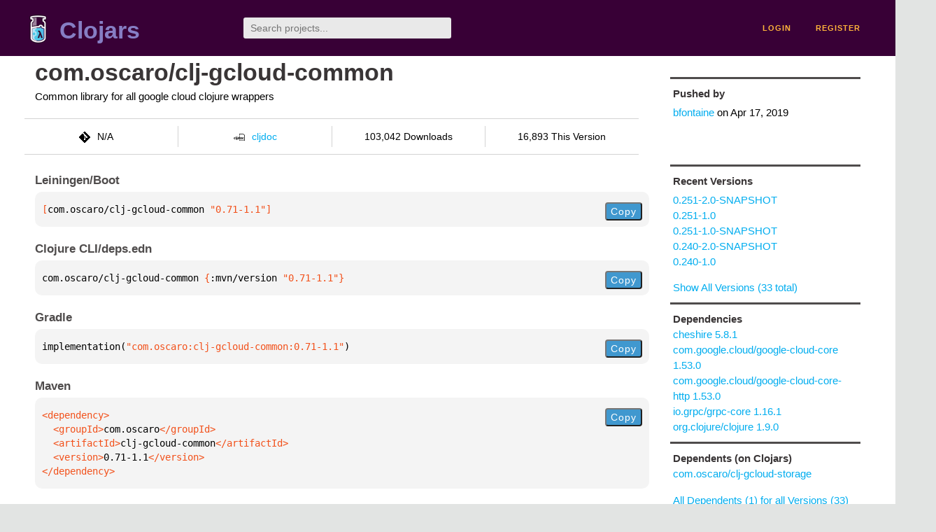

--- FILE ---
content_type: text/html;charset=utf-8
request_url: https://clojars.org/com.oscaro/clj-gcloud-common/versions/0.71-1.1
body_size: 2373
content:
<!DOCTYPE html>
<html lang="en"><head><meta charset="utf-8"><meta content="width=device-width,initial-scale=1" name="viewport"><link href="/opensearch.xml" rel="search" title="Clojars" type="application/opensearchdescription+xml"><link href="/favicon.ico" rel="shortcut icon"><meta content="[com.oscaro/clj-gcloud-common &quot;0.71-1.1&quot;] Common library for all google cloud clojure wrappers" name="description"><meta content="summary" name="twitter:card"><meta content="@clojars" name="twitter:site:id"><meta content="https://clojars.org" name="twitter:site"><meta content="[com.oscaro/clj-gcloud-common &quot;0.71-1.1&quot;]" name="twitter:title"><meta content="[com.oscaro/clj-gcloud-common &quot;0.71-1.1&quot;] Common library for all google cloud clojure wrappers" name="twitter:description"><meta content="https://clojars.org/images/clojars-logo@2x.png" name="twitter:image"><meta content="Total downloads / this version" name="twitter:label1"><meta content="103,042 / 16,893" name="twitter:data1"><meta content="Coordinates" name="twitter:label2"><meta content="[com.oscaro/clj-gcloud-common &quot;0.71-1.1&quot;]" name="twitter:data2"><meta content="website" property="og:type"><meta content="Clojars" property="og:site_name"><meta content="[com.oscaro/clj-gcloud-common &quot;0.71-1.1&quot;]" property="og:title"><meta content="[com.oscaro/clj-gcloud-common &quot;0.71-1.1&quot;] Common library for all google cloud clojure wrappers" property="og:description"><meta content="https://clojars.org/images/clojars-logo@2x.png" property="og:image"><title>[com.oscaro/clj-gcloud-common &quot;0.71-1.1&quot;] - Clojars</title><link href="/stylesheets/reset.css" rel="stylesheet" type="text/css"><link href="/stylesheets/vendor/bootstrap/bootstrap.css" rel="stylesheet" type="text/css"><link href="/stylesheets/screen.css" rel="stylesheet" type="text/css"><!--[if lt IE 9]><script src="/js/html5.js" type="text/javascript"></script><![endif]--><script src="/js/jquery-3.6.0.min.js" type="text/javascript"></script><script src="/js/coordinates.js" type="text/javascript"></script></head><body class="container-fluid"><div id="content-wrapper"><header class="small-header row"><div class="home col-xs-6 col-sm-3"><a href="/"><img alt="Clojars" src="/images/clojars-logo-tiny.png" srcset="/images/clojars-logo-tiny@2x.png 2x"></a><h1><a href="/">Clojars</a></h1></div><div class="col-xs-6 col-sm-3"><form action="/search"><input class="search" id="search" name="q" placeholder="Search projects..." required type="search"></form></div><nav class="navigation main-navigation col-xs-12 col-sm-6"><ul><li><a href="/login">login</a></li><li><a href="/register">register</a></li></ul></nav></header><div class="light-article row"><script type="application/ld+json">{"@context":"http://schema.org","@type":"BreadcrumbList","itemListElement":[{"@type":"ListItem","position":1,"item":{"@id":"https://clojars.org/groups/com.oscaro","name":"com.oscaro"}},{"@type":"ListItem","position":2,"item":{"@id":"https://clojars.org/com.oscaro/clj-gcloud-common","name":"clj-gcloud-common"}}]}</script><div class="col-xs-12 col-sm-9" id="jar-title"><div><h1><a href="/com.oscaro/clj-gcloud-common">com.oscaro/clj-gcloud-common</a></h1></div><p class="description">Common library for all google cloud clojure wrappers</p><ul class="row" id="jar-info-bar"><li class="col-xs-12 col-sm-3"><p><img alt="VCS" src="/images/git-mark.png" srcset="">N/A</p></li><li class="col-xs-12 col-sm-3"><a href="https://cljdoc.org/d/com.oscaro/clj-gcloud-common/0.71-1.1"><img alt="cljdoc documentation" height="16" src="/images/cljdoc-icon.svg">cljdoc</a></li><li class="col-xs-12 col-sm-3">103,042 Downloads</li><li class="col-xs-12 col-sm-3">16,893 This Version</li></ul><h2>Leiningen/Boot</h2><div class="package-config-example"><div class="package-config-content select-text" id="#leiningen-coordinates"><pre><span class="tag">[</span>com.oscaro/clj-gcloud-common<span class="string"> &quot;0.71-1.1&quot;</span><span class="tag">]</span></pre></div><div class="package-config-copy"><button class="copy-coordinates">Copy</button></div></div><h2>Clojure CLI/deps.edn</h2><div class="package-config-example"><div class="package-config-content select-text" id="#deps-coordinates"><pre>com.oscaro/clj-gcloud-common <span class="tag">{</span>:mvn/version <span class="string">&quot;0.71-1.1&quot;</span><span class="tag">}</span></pre></div><div class="package-config-copy"><button class="copy-coordinates">Copy</button></div></div><h2>Gradle</h2><div class="package-config-example"><div class="package-config-content select-text" id="#gradle-coordinates"><pre>implementation(<span class="string">&quot;com.oscaro:clj-gcloud-common:0.71-1.1&quot;</span>)</pre></div><div class="package-config-copy"><button class="copy-coordinates">Copy</button></div></div><h2>Maven</h2><div class="package-config-example"><div class="package-config-content select-text" id="#maven-coordinates"><div><pre><span class="tag">&lt;dependency&gt;
</span><span class="tag">  &lt;groupId&gt;</span>com.oscaro<span class="tag">&lt;/groupId&gt;
</span><span class="tag">  &lt;artifactId&gt;</span>clj-gcloud-common<span class="tag">&lt;/artifactId&gt;
</span><span class="tag">  &lt;version&gt;</span>0.71-1.1<span class="tag">&lt;/version&gt;
</span><span class="tag">&lt;/dependency&gt;</span></pre></div></div><div class="package-config-copy"><button class="copy-coordinates">Copy</button></div></div></div><ul class="col-xs-12 col-sm-3" id="jar-sidebar"><li><h4>Pushed by</h4><a href="/users/bfontaine">bfontaine</a> on <span title="2019-04-17 16:46:41.149">Apr 17, 2019</span></li><li><h4>Recent Versions</h4><ul id="versions"><li><a href="/com.oscaro/clj-gcloud-common/versions/0.251-2.0-SNAPSHOT">0.251-2.0-SNAPSHOT</a></li><li><a href="/com.oscaro/clj-gcloud-common/versions/0.251-1.0">0.251-1.0</a></li><li><a href="/com.oscaro/clj-gcloud-common/versions/0.251-1.0-SNAPSHOT">0.251-1.0-SNAPSHOT</a></li><li><a href="/com.oscaro/clj-gcloud-common/versions/0.240-2.0-SNAPSHOT">0.240-2.0-SNAPSHOT</a></li><li><a href="/com.oscaro/clj-gcloud-common/versions/0.240-1.0">0.240-1.0</a></li></ul><p><a href="/com.oscaro/clj-gcloud-common/versions">Show All Versions (33 total)</a></p></li><li><h3>Dependencies</h3><ul id="dependencies"><li><a href="/cheshire">cheshire 5.8.1</a></li><li><a href="http://search.maven.org/#artifactdetails%7Ccom.google.cloud%7Cgoogle-cloud-core%7C1.53.0%7Cjar">com.google.cloud/google-cloud-core 1.53.0</a></li><li><a href="http://search.maven.org/#artifactdetails%7Ccom.google.cloud%7Cgoogle-cloud-core-http%7C1.53.0%7Cjar">com.google.cloud/google-cloud-core-http 1.53.0</a></li><li><a href="http://search.maven.org/#artifactdetails%7Cio.grpc%7Cgrpc-core%7C1.16.1%7Cjar">io.grpc/grpc-core 1.16.1</a></li><li><a href="http://search.maven.org/#artifactdetails%7Corg.clojure%7Cclojure%7C1.9.0%7Cjar">org.clojure/clojure 1.9.0</a></li></ul></li><li><h3>Dependents (on Clojars)</h3><ul id="dependents"><li><a href="/com.oscaro/clj-gcloud-storage">com.oscaro/clj-gcloud-storage</a></li></ul><p><a href="/com.oscaro/clj-gcloud-common/dependents">All Dependents (1) for all Versions (33)</a></p></li><li class="homepage"><h4>Homepage</h4><a href="https://github.com/oscaro/clj-gcloud-common">https://github.com/oscaro/clj-gcloud-common</a></li><li class="license"><h4>License</h4><ul id="licenses"><li><a href="http://www.eclipse.org/legal/epl-v10.html">Eclipse Public License</a></li></ul></li><li><h4>Version Badge</h4><p>Want to display the <a href="https://img.shields.io/clojars/v/com.oscaro/clj-gcloud-common.svg">latest version</a> of your project on GitHub? Use the markdown code below!</p><img src="https://img.shields.io/clojars/v/com.oscaro/clj-gcloud-common.svg"><textarea class="select-text" id="version-badge" readonly="readonly" rows="4">[![Clojars Project](https://img.shields.io/clojars/v/com.oscaro/clj-gcloud-common.svg)](https://clojars.org/com.oscaro/clj-gcloud-common)</textarea><p>If you want to include pre-releases and snapshots, use the following markdown code:</p><img src="https://img.shields.io/clojars/v/com.oscaro/clj-gcloud-common.svg?include_prereleases"><textarea class="select-text" id="version-badge" readonly="readonly" rows="4">[![Clojars Project](https://img.shields.io/clojars/v/com.oscaro/clj-gcloud-common.svg?include_prereleases)](https://clojars.org/com.oscaro/clj-gcloud-common)</textarea></li></ul></div><footer class="row"><a href="https://github.com/clojars/clojars-web/wiki/About">about</a><a href="https://clojars.statuspage.io">status</a><a href="/projects">projects</a><a href="https://github.com/clojars/clojars-web/wiki/Contributing">contribute</a><a href="https://github.com/clojars/clojars-web/blob/main/CHANGELOG.org">changelog</a><a href="https://github.com/clojars/clojars-web/wiki/Contact">contact</a><a href="https://github.com/clojars/clojars-web">code</a><a href="/security">security</a><a href="/dmca">DMCA</a><a href="https://github.com/clojars/clojars-web/wiki/">help</a><a href="https://github.com/clojars/clojars-web/wiki/Data">API</a><a href="/sitemap.xml">sitemap</a><div class="sponsors"><div class="sponsors-title">Hosting costs sponsored by:</div><div class="sponsors-group"><div class="sponsor"><a href="https://korey.ai/"><img alt="Korey" src="/images/korey-logo.png"></a></div></div><div class="sponsors-title">With in-kind sponsorship from:</div><div class="sponsors-group"><div class="sponsor"><a href="https://1password.com/for-non-profits/"><img alt="1Password" src="/images/1password-logo.png"></a></div><div class="sponsor"><a href="https://www.deps.co"><img alt="Deps" src="/images/deps-logo.png"></a></div><div class="sponsor"><a href="https://dnsimple.link/resolving-clojars"><span>resolving with<br></span><span><img alt="DNSimple" src="https://cdn.dnsimple.com/assets/resolving-with-us/logo-light.png"></span></a></div><div class="sponsor"><a href="http://fastly.com/"><img alt="Fastly" src="/images/fastly-logo.png"></a></div></div><div class="sponsors-group"><div class="sponsor"><a href="https://www.fastmail.com/tryit-clojars/"><img alt="Fastmail" src="/images/fastmail-logo.png"></a></div><div class="sponsor"><a href="https://www.statuspage.io"><img alt="StatusPage.io" src="/images/statuspage-io-logo.svg"></a></div><div class="sponsor"><a href="https://uptime.com/"><img alt="Uptime.com" src="/images/uptime-logo.svg"></a></div></div></div><div class="sponsors"><div class="sponsors-group"><div class="sponsor"><span>remixed by<br></span><span><a href="http://www.bendyworks.com/"><img alt="Bendyworks Inc." src="/images/bendyworks-logo.svg" width="150"></a></span></div><div class="sponsor"><span>member project of<br></span><span><a href="https://clojuriststogether.org/"><img alt="Clojurists Together Foundation" height="40" src="/images/clojurists-together-logo.png"></a></span></div></div></div></footer></div></body></html>

--- FILE ---
content_type: image/svg+xml;charset=utf-8
request_url: https://img.shields.io/clojars/v/com.oscaro/clj-gcloud-common.svg
body_size: 332
content:
<svg xmlns="http://www.w3.org/2000/svg" width="310" height="20" role="img" aria-label="clojars: [com.oscaro/clj-gcloud-common &quot;0.251-1.0&quot;]"><title>clojars: [com.oscaro/clj-gcloud-common &quot;0.251-1.0&quot;]</title><linearGradient id="s" x2="0" y2="100%"><stop offset="0" stop-color="#bbb" stop-opacity=".1"/><stop offset="1" stop-opacity=".1"/></linearGradient><clipPath id="r"><rect width="310" height="20" rx="3" fill="#fff"/></clipPath><g clip-path="url(#r)"><rect width="47" height="20" fill="#555"/><rect x="47" width="263" height="20" fill="#fe7d37"/><rect width="310" height="20" fill="url(#s)"/></g><g fill="#fff" text-anchor="middle" font-family="Verdana,Geneva,DejaVu Sans,sans-serif" text-rendering="geometricPrecision" font-size="110"><text aria-hidden="true" x="245" y="150" fill="#010101" fill-opacity=".3" transform="scale(.1)" textLength="370">clojars</text><text x="245" y="140" transform="scale(.1)" fill="#fff" textLength="370">clojars</text><text aria-hidden="true" x="1775" y="150" fill="#010101" fill-opacity=".3" transform="scale(.1)" textLength="2530">[com.oscaro/clj-gcloud-common &quot;0.251-1.0&quot;]</text><text x="1775" y="140" transform="scale(.1)" fill="#fff" textLength="2530">[com.oscaro/clj-gcloud-common &quot;0.251-1.0&quot;]</text></g></svg>

--- FILE ---
content_type: image/svg+xml;charset=utf-8
request_url: https://img.shields.io/clojars/v/com.oscaro/clj-gcloud-common.svg?include_prereleases
body_size: 4
content:
<svg xmlns="http://www.w3.org/2000/svg" width="376" height="20" role="img" aria-label="clojars: [com.oscaro/clj-gcloud-common &quot;0.251-2.0-SNAPSHOT&quot;]"><title>clojars: [com.oscaro/clj-gcloud-common &quot;0.251-2.0-SNAPSHOT&quot;]</title><linearGradient id="s" x2="0" y2="100%"><stop offset="0" stop-color="#bbb" stop-opacity=".1"/><stop offset="1" stop-opacity=".1"/></linearGradient><clipPath id="r"><rect width="376" height="20" rx="3" fill="#fff"/></clipPath><g clip-path="url(#r)"><rect width="47" height="20" fill="#555"/><rect x="47" width="329" height="20" fill="#fe7d37"/><rect width="376" height="20" fill="url(#s)"/></g><g fill="#fff" text-anchor="middle" font-family="Verdana,Geneva,DejaVu Sans,sans-serif" text-rendering="geometricPrecision" font-size="110"><text aria-hidden="true" x="245" y="150" fill="#010101" fill-opacity=".3" transform="scale(.1)" textLength="370">clojars</text><text x="245" y="140" transform="scale(.1)" fill="#fff" textLength="370">clojars</text><text aria-hidden="true" x="2105" y="150" fill="#010101" fill-opacity=".3" transform="scale(.1)" textLength="3190">[com.oscaro/clj-gcloud-common &quot;0.251-2.0-SNAPSHOT&quot;]</text><text x="2105" y="140" transform="scale(.1)" fill="#fff" textLength="3190">[com.oscaro/clj-gcloud-common &quot;0.251-2.0-SNAPSHOT&quot;]</text></g></svg>